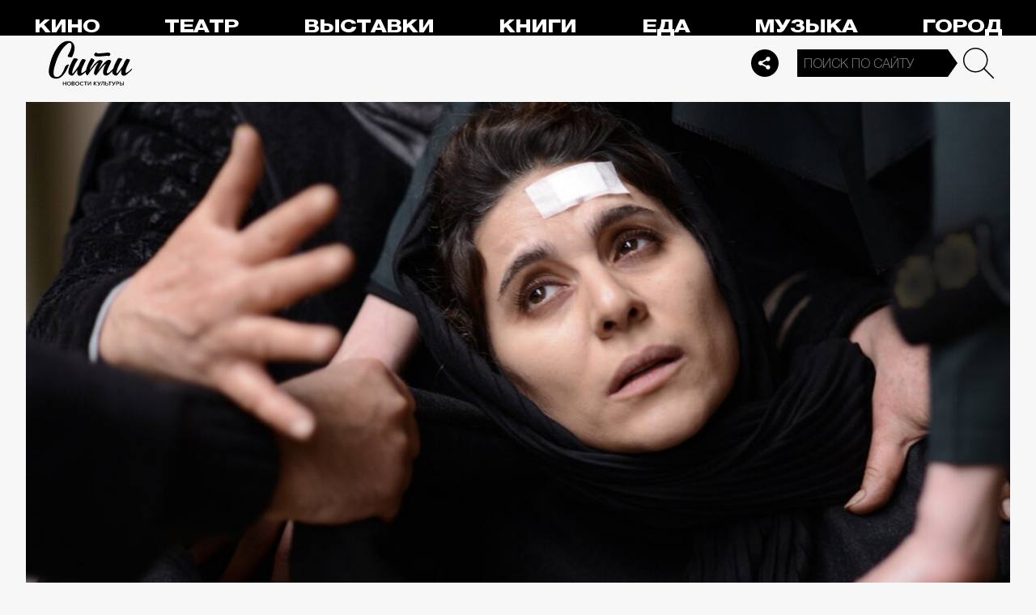

--- FILE ---
content_type: text/html; charset=utf-8
request_url: https://thecity.m24.ru/articles/2673
body_size: 14064
content:
<!DOCTYPE html>
<html lang="ru" prefix="og: http://ogp.me/ns#">
<head>
<title>Кинофестиваль в Торонто: вот 5 главных премьер – Сити</title>

<meta name="robots" content="all" />
<meta name="description" content="Важные фильмы смотра" />
<meta name="keywords" content="кино,фестиваль" />
<link rel="canonical" href="https://thecity.m24.ru/articles/2673" />

<meta http-equiv="Content-Type" content="text/html; charset=UTF-8" />
<meta name="viewport" content="width=device-width, maximum-scale=1">

<link rel="apple-touch-icon" sizes="180x180" href="/img/favicon/apple-touch-icon.png">
<link rel="icon" type="image/png" sizes="32x32" href="/img/favicon/favicon-32x32.png">
<link rel="icon" type="image/png" sizes="16x16" href="/img/favicon/favicon-16x16.png">
<link rel="manifest" href="/img/favicon/site.webmanifest?V=2">
<link rel="mask-icon" href="/img/favicon/safari-pinned-tab.svg" color="#5bbad5">
<meta name="msapplication-TileColor" content="#da532c">
<meta name="theme-color" content="#8aeb05">

<meta property="og:type" content="article" />
<meta property="og:title" content="Кинофестиваль в Торонто: вот 5 главных премьер" />
<meta property="og:description" content="Важные фильмы смотра" />
<meta property="og:image" content="https://thecity.m24.ru/b/d/SYketSiveos_LvTObLLBFlFNEhluPXn9kZxNbycGshjv55OD3HWFWh2pL8EsPwl5DpSHzm95vRzNbdeHauL5EWcJ5w9e=OJ8qpv88urlot7dExrDJRg.jpg" />
<meta property="og:url" content="https://thecity.m24.ru/articles/2673" />
<meta property="og:site_name" content="thecity.m24.ru" />

<meta name="twitter:title" content="Кинофестиваль в Торонто: вот 5 главных премьер" />
<meta name="twitter:description" content="Важные фильмы смотра" />
<meta name="twitter:image" content="https://thecity.m24.ru/b/d/SYketSiveos_LvTObLLBFlFNEhluPXn9kZxNbycGshjv55OD3HWFWh2pL8EsPwl5DpSHzm95vRzNbdeHauL5EWcJ5w9e=OJ8qpv88urlot7dExrDJRg.jpg" />
<meta name="twitter:card" content="summary_large_image" />


<script type="application/ld+json">
{
	"@context": "https://schema.org",
	"@type": "NewsArticle",
	"mainEntityOfPage": {
		"@type": "WebPage",
		"@id": "https://thecity.m24.ru/articles/2673"
	},
	"headline": "Кинофестиваль в Торонто: вот 5 главных премьер",
	"description": "Важные фильмы смотра",
	"author": {
		"@type": "Organization",
		"name": "thecity.m24.ru"
	}, 
	"publisher": {
		"@type": "Organization",
			"name": "thecity.m24.ru",
			"logo": {
			"@type": "ImageObject",
			"url": "https://thecity.m24.ru/img/favicon/favicon-32x32.png",
			"width": 32,
			"height": 32
			}
	},
	"datePublished": "2020-09-09",
	"dateModified": "2020-09-09",
	"image": [
		{
			"@type": "ImageObject",
			"url": "https://thecity.m24.ru/b/d/SYketSiveos_LvTObLLBFlFNGhtudTX-loBfOS8Xp1Gj5pqKzWTJSFS-PsArI08gRZaK1yZktQXWesHOaOz7FWcJ5xZMng=6021kllLdqSXxLW31qzsTw.jpg",
			"width": "1200",
			"height": "675"
		},
		{
			"@type": "ImageObject",
			"url": "https://thecity.m24.ru/b/d/SYketSiveos_LvTObLLBFlFNGhtudTXxkYVfOS8Xp1Gj5pqKzWTJSFS-PsArI08gRZaK1yZktQXWesHOaOz7FWcJ5xZMng=d9ScXwvKgBHeinxdhVg2Dw.jpg",
			"width": "1200",
			"height": "900"
		},
		{
			"@type": "ImageObject",
			"url": "https://thecity.m24.ru/b/d/SYketSiveos_LvTObLLBFlFNGhtudTX5k4VGK3kftkTqqpuDxHXYBEb3KdEqJFNmHN2I2j8tqA3PYdbYIe71F2MJ5xZVjA8=L5z8KeE1dlb-vyzQTujWwQ.jpg",
			"width": "1200",
			"height": "1200"
		}
	]
}
</script>


<link rel="amphtml" href="https://thecity.m24.ru/amp/articles/2673">


<link as="style" href="/css/thecity.css?v=1769507442" rel="preload" />
<link rel="stylesheet" href="/css/thecity.css?v=1769507442" />

<link as="script" href="/js/thecity.js?v=1769507442" rel="preload"/>
<script src="/js/thecity.js?v=1769507442"></script>

<script async src="https://www.googletagmanager.com/gtag/js?id=UA-31627479-1"></script>
<script>
	window.dataLayer = window.dataLayer || [];
	function gtag(){dataLayer.push(arguments);}
	gtag('js', new Date());

	gtag('config', 'UA-31627479-1');
</script>

</head>

<script src="/packs_prod/js/application-c949ea498b225c4a8bfc.js" rel="preload"></script>

<meta name="csrf-param" content="authenticity_token" />
<meta name="csrf-token" content="nqeWM+e9gWZiLnK3sNNPYaEhPEk1O78ybgTG3ehr1L2LZ4ndfABeTEsYnoklqu4xKlWRjhNiJ+bB+MbnDuop0w==" />
<body>

<!-- Yandex.Metrika counter -->
<script type="text/javascript">
(function(m,e,t,r,i,k,a){m[i]=m[i]||function(){(m[i].a=m[i].a||[]).push(arguments)};
m[i].l=1*new Date();k=e.createElement(t),a=e.getElementsByTagName(t)[0],k.async=1,k.src=r,a.parentNode.insertBefore(k,a)})
(window, document, "script", "https://mc.yandex.ru/metrika/tag.js", "ym");

ym(53755303, "init", {
	clickmap:true,
	trackLinks:true,
	accurateTrackBounce:true
});


ym(14130097, "init", {
	clickmap:true,
	trackLinks:true,
	accurateTrackBounce:true,
	webvisor:true
});


</script>
<noscript>
	<div>
		<img src="https://mc.yandex.ru/watch/53755303?ut=noindex" style="position:absolute; left:-9999px;" alt="" />
		<img src="https://mc.yandex.ru/watch/14130097?ut=noindex" style="position:absolute; left:-9999px;" alt="" />
	</div>
</noscript>
<!-- /Yandex.Metrika counter -->



<div class="b-page b-page_1770150653_AawHF">
	<header>
		<div class="stripe">
			<div class="container">

				<a class="b-logo" href="/">Сити</a>

				<nav class="b-menu">
					<ul>
						<li><a href="/movie">Кино</a></li>
						<li><a href="/theater">Театр</a></li>
						<li><a href="/exhibitions">Выставки</a></li>
						<li><a href="/books">Книги</a></li>
						<li><a href="/food">Еда</a></li>
						<li><a href="/music">Музыка</a></li>
						<li><a href="/air">Город</a></li>
						<li><a href="/style">Неформат</a></li>
						<li><a href="/children">Дети</a></li>
					</ul>
				</nav>

				<div class="b-services-menu b-services-menu_header">
					<ul>
						<li><a href=" https://t.me/thecity24 " target="_blank" class="tg">Telegram</a></li>
						<li><a href="https://vk.com/thecity24" target="_blank" class="vk">Vkontakte</a></li>
						<li><a href="https://ok.ru/group/62256488775791" target="_blank" class="ok">Odnoklassniki</a></li>
						<li><a href="https://dzen.ru/thecity" target="_blank" class="dz">Dzen</a></li>
					</ul>
				</div>
				<a class="b-services-menu-button"></a>


				<div class="b-search">
					<form action="/sphinx/" id="Find">
						<fieldset>
							<legend>Форма поиска</legend>
							<div><input class="b-search__input" id="criteria_input" autocomplete="off" name="criteria" value="" placeholder="Поиск по сайту" /></div>
							<input type="submit" value="" class="b-search__submit" />
						</fieldset>
					</form>
				</div>
				<script type="text/javascript">
  //<![CDATA[
  var inited_criteria_input = 0;
  function initAutocomplete_criteria_input() {
    if ( !inited_criteria_input ) {
      new autoComplete({
        selector: '#criteria_input',
        source: async function(term, suggest) {
          let params = {
            t:'tags',
            w: term,
            
            
            
            
            
            
            
          };

          let query = serializeQuery(params);

          let url = '/suggest/?' + query;
          // Fetch External Data Source
          const source = await fetch(
            url,
            {
              method: "GET",
              headers: {
                'Accept': 'application/json',
                'Content-Type': 'application/json'
              },
            },
          );
          //const data = await source.text();
          const data = await source.json();
          // Returns Fetched data
          let result_arr = [];
          for( let i=0; i<data.length; i++ ) {
            result_arr.push( [ data[i][0], data[i][1] ] );
          }
          suggest( result_arr );
        },
        renderItem: function (item, search){
          // escape special characters
          search = search.replace(/[-\/\\^$*+?.()|[\]{}]/g, '\\$&');
          let re = new RegExp("(" + search.split(' ').join('|') + ")", "gi");
          return '<div class="autocomplete-suggestion" data-id="' + item[0] + '" data-val="' + item[1].replace(/"/g, '&quot;') + '">' + item[1].replace(re, "<b>$1</b>") + '</div>';
        },
        minChars: 2,
        delay: 500,
        cache: 0
      });
      inited_criteria_input = 1;
    }
  }
  document.querySelector('#criteria_input').addEventListener('focus', function(){
    //console.log('id - criteria_input');
    initAutocomplete_criteria_input();
  });
  //]]>
</script>

			</div>
		</div>
		<div class="stripe-mobile">
            <div class="container">

                    <a class="b-logo b-logo_mobile" href="/">The City</a>

                <a class="b-menu-button"></a>

			</div>
			
            <div class="b-sidenav">
                
                <div class="b-sidenav-search">
                    <form action="/sphinx/">
                        <fieldset>
                            <legend>Форма поиска</legend>
                            <div><input class="b-sidenav-search__input" autocomplete="off" name="criteria" placeholder="Поиск по сайту" /></div>
                            <input type="submit" value="" class="b-sidenav-search__submit" />
                        </fieldset>
                    </form>
                </div>

                <nav class="b-sidenav-menu">
                    <ul>
                        <li><a href="/movie">Кино</a></li>
                        <li><a href="/theater">Театр</a></li>
                        <li><a href="/exhibitions">Выставки</a></li>
                        <li><a href="/books">Книги</a></li>
                        <li><a href="/food">Еда</a></li>
                        <li><a href="/music">Музыка</a></li>
                        <li><a href="/air">Город</a></li>
                        <li><a href="/style">Неформат</a></li>
                        <li><a href="/children">Дети</a></li>
                    </ul>
                </nav>
                <div class="b-services-menu b-services-menu_mobile">
                    <ul>
                        <li><a href=" https://t.me/thecity24 " target="_blank" class="tg">Telegram</a></li>
                        <li><a href="https://vk.com/thecity24" target="_blank" class="vk">Vkontakte</a></li>
                        <li><a href="https://ok.ru/group/62256488775791" target="_blank" class="ok">Odnoklassniki</a></li>
                        <li><a href="https://dzen.ru/thecity" target="_blank" class="dz">Dzen</a></li>
                    </ul>
                </div>
            </div>

		</div>
		<div class="stripe-mobile2"></div>
	</header>

	




<main>
	<section>
		<div class="container">
			<div class="h1-header h1-header_material"></div>

			<div id="MaterialId_2673_article" class="b-content-wrapper active-page" data-title="Кинофестиваль в Торонто: вот 5 главных премьер" data-desc="Важные фильмы смотра" data-img="https://thecity.m24.ru/b/d/SYketSiveos_LvTObLLBFlFNEhluPXn9kZxNbycGshjv55OD3HWFWh2pL8EsPwl5DpSHzm95vRzNbdeHauL5EWcJ5w9e=OJ8qpv88urlot7dExrDJRg.jpg" data-href="/articles/2673" data-id="2673" data-num="1">

				<div class="b-content">

					<div class="b-material" data-io-article-url="https://thecity.m24.ru/articles/2673">

						<div class="b-material-before-body-media">

							<div>
								<img src="/b/d/SYketSiveos_LvLObLLBFlFNGhtudTX-kYVfOS8Xp1Gj5pqKzWTJSFS-PsArI08gRZaK1yZktQXWesHOaOz7FWcJ5xZMng=y3SV2u2uKF5ZCqN0MnEXrg.jpg" alt="Кинофестиваль в Торонто: вот 5 главных премьер" title="Важные фильмы смотра" width="1200" height="600" />
							</div>

						</div>

						<div class="b-material-share  b-material-share_1769507442_o1WuP">
    <a class="b-material-share-button"></a>
	<ul>
        <li class="tg"><a class="tg-share" data-url="https://telegram.me/share/url?url=https://thecity.m24.ru/articles/2673&amp;text=Кинофестиваль в Торонто: вот 5 главных премьер&amp;utm_source=share2" rel="nofollow noopener" target="_blank" title="Telegram">Telegram</a></li>
		<li class="vk"><a class="vk-share" data-url="https://vk.com/share.php?url=https://thecity.m24.ru/articles/2673&amp;title=Кинофестиваль в Торонто: вот 5 главных премьер&amp;utm_source=share2" rel="nofollow noopener" target="_blank" title="Вконтакте">Вконтакте</a></li>
		<li class="ok"><a class="ok-share" data-url="https://connect.ok.ru/offer?url=https://thecity.m24.ru/articles/2673&amp;title=Кинофестиваль в Торонто: вот 5 главных премьер&amp;utm_source=share2" rel="nofollow noopener" target="_blank" title="Одноклассники">Одноклассники</a></li>
	</ul>
</div>

<script>

    window.addEventListener('resize', function(event){

        if (window.getComputedStyle(document.querySelector('.b-material-share_1769507442_o1WuP .b-material-share-button')).display == 'none') {

            document.querySelector('.b-material-share_1769507442_o1WuP ul').style.display = 'block';

        } else {
        
            document.querySelector('.b-material-share_1769507442_o1WuP ul').style.display = 'none';
        
        }

    });

    document.querySelector('.b-material-share_1769507442_o1WuP .b-material-share-button').addEventListener('click', (e) => {

        let share_buttons = document.querySelector('.b-material-share_1769507442_o1WuP ul');

        if (window.getComputedStyle(share_buttons).display === 'block') {
            share_buttons.style.display = 'none';
        } else {
            share_buttons.style.display = 'block';
        }

    })
    
    document.querySelectorAll('.b-material-share_1769507442_o1WuP li a').forEach( (item, index) => {
        item.addEventListener('click', event => {
            let url = item.dataset.url;

            if ( item.classList.contains('vk-share') ) {
                try {
                    window.open(url,'','toolbar=0,status=0,width=626,height=436');
                } catch (err) { }
            }
            
            if ( item.classList.contains('ok-share') ) {
                try {
                    window.open(url,'','toolbar=0,status=0,width=626,height=436');
                } catch (err) { }
            }  
            
            if ( item.classList.contains('tg-share') ) {
                try {
                    window.open(url);
                } catch (err) { }
            }             
            
            if ( item.classList.contains('vb-share') ) {
                try {
                    window.open(url);
                } catch (err) { }
            }              

            return false;
        })
    })      
    
 

</script>

						<div class="b-material-before-body">

								<h1><span>Кинофестиваль в Торонто: вот 5 главных премьер</span></h1>

						</div>

						<div class="b-material-body">


							<p><span class="b-material__item_italic">В четверг, 10 сентября, открывается кинофестиваль в Торонто. В последние годы его программа становится не менее значимой, чем каннская или венецианская, а организацию принято называть самой прогрессивной. Ведь главный приз – это приз зрительских симпатий, его вручают фильму, который получил наивысшие оценки по мнению зрителей на фестивале, а не жюри. Выбрали пять главных премьер.</span></p><h3>«40 лет в плену» (40 Years a Prisoner)</h3><p><span class="b-material__item_italic">Режиссер: Томми Оливер<br />США, 2020</span><br /></p><div class="b-material-incut"><img src="/b/d/SYketSiveos_L_nObLLBFlFNHBpuaXnwmJxNbycGshjv55OD3HWFWh2pL8EsPwl5DpSHzm95vRzNbdeHauL5EWcJ5w9e=VsphVNzHeBQcC0lq5iADKA.jpg" /><p class="desc desc-center">Фото: HBO</p><p></div><p>Лента в духе Black Lives Matter о расизме и несправедливости правосудия. Сын двух темнокожих активистов пытается оспорить пожизненный приговор родителей, которых задержали во время полицейской облавы. И (спойлер!) ждет 40 лет.<br /></p><hr /><h3>«Правило 180 градусов» (180 Degree Rule)</h3><p><span class="b-material__item_italic">Режиссер: Фарнуш Самади <br />Иран, 2020</span><br /></p><div class="b-material-incut"><img src="/b/d/SYketSiveos_LvHObLLBFlFNHBpuaXnwmJxNbycGshjv55OD3HWFWh2pL8EsPwl5DpSHzm95vRzNbdeHauL5EWcJ5w9e=LKRp5NKqScx77RzTa4NVDQ.jpg" loading="lazy" /><p class="desc desc-center">Фото: Toronto International Film Festival</p><p></div><p>Семейная драма о том, как желания женщин в Иране расходятся с действительностью. Сюжет крутится вокруг отношений учительницы из Тегерана и ее мужа-диктатора.<br /></p><hr /><h3>«Аммонит» (Ammonite)</h3><p><span class="b-material__item_italic">Режиссер: Френсис Ли<br />Великобритания, Австрия, США, 2020</span><br /></p><div class="b-material-incut"><img src="/b/d/SYketSiveos_LvXObLLBFlFNHBpuaXnwmJxNbycGshjv55OD3HWFWh2pL8EsPwl5DpSHzm95vRzNbdeHauL5EWcJ5w9e=Ra2eeuMeXag4bpmuZcf9FQ.jpg" loading="lazy" /><p class="desc desc-center">Фото: See-Saw Films</p><p></div><p>Что получается, когда две красивые женщины остаются одни на скалистом побережье? Конечно же, лесбийская мелодрама. Роман в XIX веке крутят девушка-археолог и замужняя дама.<br /></p><hr /><h3>«76 дней» (76 Days)</h3><p><span class="b-material__item_italic">Режиссер: Хао У<br />США, 2020</span><br /></p><div class="b-material-incut"><img src="/b/d/SYketSiveos_LvjObLLBFlFNHBpuaXnwmJxNbycGshjv55OD3HWFWh2pL8EsPwl5DpSHzm95vRzNbdeHauL5EWcJ5w9e=5PX7Pz2vZB3sCvd2NJsvOw.jpg" loading="lazy" /><p class="desc desc-center">Фото: Toronto International Film Festival</p><p></div><p>Хоть коронавирус уже набил оскомину, есть шанс заглянуть в самое сердце зараженного Уханя. Режиссер-документалист показывает изолированный город, каким он не был засвидетельствован в новостях.<br /></p><hr /><h3>«Побег Акиллы» (Akilla’s Escape)</h3><p><span class="b-material__item_italic">Режиссер: Чарльз Офиссер<br />Канада, США, 2020</span><br /></p><div class="b-material-incut"><img src="/b/d/SYketSiveos_LvfObLLBFlFNHBpuaXnwmJxNbycGshjv55OD3HWFWh2pL8EsPwl5DpSHzm95vRzNbdeHauL5EWcJ5w9e=cSlltfvEV5oZr1sQ4uWpGQ.jpg" loading="lazy" /><p class="desc desc-center">Фото: Canesugar Filmworks</p><p></div><p>Драма о жизни банд в Бруклине 1990-х и современном Торонто. Сорокалетний торговец наркотиками пытается разобраться со своими психологическими травмами и заодно спасти подростка, который связался с плохой компанией.</p>

						</div>

						<div class="b-thecity-widget b-thecity-widget_1 tg">
	<p><span>Все самое интересное — у нас в Telegram</span></p>
	<a href="https://t.me/thecity24" target="_blank">Подписаться</a>
</div>


						<div class="b-material-after-body">

							<p class="b-material__date">09 сентября 2020</p>

							<div class="b-material__tags"><a href="/tag/kino">кино</a> <a href="/tag/festival">фестиваль</a></div>

<!--
							<div class="b-material__rubrics"><span>Рубрики:</span></div>
-->

						</div>

					</div>
					
					<div class="b-material-adv">
    <div id="unit_104165"><a href="https://smi2.ru/" >Новости СМИ2</a></div>
    <script type="text/javascript" charset="utf-8">
      (function() {
        var sc = document.createElement('script'); sc.type = 'text/javascript'; sc.async = true;
        sc.src = '//smi2.ru/data/js/104165.js'; sc.charset = 'utf-8';
        var s = document.getElementsByTagName('script')[0]; s.parentNode.insertBefore(sc, s);
      }());
    </script>
</div>

					
<div class="b-bottom-list">
    <h2>Читайте также</h2>
        <ul>
            <li>
                <p class="b-list__title"><a href="/articles/14685"><i class="b-list__img"><img src="/b/d/SYketSiveYs1I_jefurQC04VAxppdTX5mYBfOS8Xp1Gj5pqKzWTJSFS-PsArI08gRZaK1yZktQXWesHOaOz7FWcJ5xZMng=PS9pOa0-A0MIB8o0KJFYbA.jpg" loading="lazy" alt="" width="370" height="185" /></i><span>Рецепт блинов на молоке, кефире и кипятке: 10 самых простых вариантов</span></a></p>
            </li>
            <li>
                <p class="b-list__title"><a href="/articles/14683"><i class="b-list__img"><img src="/b/d/SYketSiveYs1I_fSfurQC04VAxppdTX5mYBfOS8Xp1Gj5pqKzWTJSFS-PsArI08gRZaK1yZktQXWesHOaOz7FWcJ5xZMng=nhjtq8kH7PhRZuLdef0Ttg.jpg" loading="lazy" alt="" width="370" height="185" /></i><span>Как был устроен быт царя в Коломенском. Подробнее об экспозиции музея-заповедника — в эфире «Сити»</span></a></p>
            </li>
            <li>
                <p class="b-list__title"><a href="/articles/14671"><i class="b-list__img"><img src="/b/d/SYketSiveYs1JPjefurQC04VAxppdTX5mYBfOS8Xp1Gj5pqKzWTJSFS-PsArI08gRZaK1yZktQXWesHOaOz7FWcJ5xZMng=4F7fnK4lTDGqoVb-30dKBQ.jpg" loading="lazy" alt="" width="370" height="185" /></i><span>Чем заняться в морозы в Москве: 20 идей — от концертов и выставок до чайных и керлинга</span></a></p>
            </li>
            <li>
                <p class="b-list__title"><a href="/articles/14673"><i class="b-list__img"><img src="/b/d/SYketSiveYs1I_DXfurQC04VAxppdTX5mYBfOS8Xp1Gj5pqKzWTJSFS-PsArI08gRZaK1yZktQXWesHOaOz7FWcJ5xZMng=zxjXlxW5LqZelyclkUcQJg.jpg" loading="lazy" alt="" width="370" height="185" /></i><span>Фестивали в Москве: 12 главных событий месяца</span></a></p>
            </li>
        </ul>
    </div></div>


				</div>

			</div>
		</div>
	</section>
</main>	


<script>
	var next_ids = ["/articles/next/2671", "/articles/next/2666", "/articles/next/2661", "/articles/next/2652", "/articles/next/2647", "/articles/next/2640", "/articles/next/2629", "/articles/next/2623", "/articles/next/2622", "/articles/next/2621"];

	if ('scrollRestoration' in history) {
		history.scrollRestoration = 'manual';
	}

	var scroll_pos = 0,
		locked = false,
		page_info,
		current_url = "https://thecity.m24.ru/articles/2673",
		current_material_id = 2673,
		active_page_id = current_material_id,
		IDs = [current_material_id];

	const WIN_HEIGHT = window.innerHeight || document.documentElement.clientHeight || document.getElementsByTagName('body')[0].clientHeight,
			PAGES_LIMIT = 11;

	var scroll_pos_new = window.pageYOffset,
		direction,
		//height_before_first = $('.b-content-wrapper:eq(0)').offset().top,
		height_before_first = document.querySelector('.b-content-wrapper').getBoundingClientRect().top,
		menu_height = 0;

	var stick_columns = function(id) {
/*
		var parent = document.querySelector('#'+id),
			sticky_height1 = parent.querySelector('.g-columns').offsetHeight,
			sticky_height2 = parent.querySelector('.g-columns-left').offsetHeight;
		//var parent = element.parentNode,

		var diff = WIN_HEIGHT - sticky_height2;

		if (sticky_height1 > sticky_height2 ) {
			parent.querySelector('.g-columns-left_sticky').style.top = diff + 'px';
		}
*/
	}

	var clear_footer = function() {
		// console.log( 'total ids - ' + next_ids.length );

		if ( window.getComputedStyle( document.querySelector('footer') ).display !== 'block' ) {
			document.querySelector('footer').style.display = 'block';
		}
	}

	var update_meta = function(data) {
		document.querySelector('meta[property="og:url"]').setAttribute('content', data.url);

		document.querySelector('meta[property="og:title"]').setAttribute('content', data.title);
		document.querySelector('meta[name="twitter:title"]').setAttribute('content', data.title);

		document.querySelector('meta[property="og:description"]').setAttribute('content', data.description);
		document.querySelector('meta[name="twitter:description"]').setAttribute('content', data.description);

		document.querySelector('meta[property="og:image"]').setAttribute('content', data.image_url);
		document.querySelector('meta[name="twitter:image"]').setAttribute('content', data.image_url);
	}

	function getOffset(selector, elem) {
		var rect = elem ? elem.getBoundingClientRect() : document.querySelector(selector).getBoundingClientRect();
		return { 
			top: rect.top + window.scrollY, 
			left: rect.left + window.scrollX, 
		}
	}

	function getNextSibling(elem, selector) {
		var sibling = elem.nextElementSibling;

		if (!selector) return sibling;

		while (sibling) {
			if (sibling.matches(selector)) return sibling;
			sibling = sibling.nextElementSibling
		}

	};

	function createElementFromHTML(html_string) {
		var div = document.createElement('div');
		//div.textContent = html_string;
		div.innerHTML = html_string;

		return div.firstChild; 
	}

	function checkScroll() {
		scroll_pos_new = window.pageYOffset;

		direction = ( scroll_pos_new > scroll_pos ) ? 'down' : 'up';
		scroll_pos = scroll_pos_new;

		if ( height_before_first != getOffset('.b-content-wrapper').top ) height_before_first = getOffset('.b-content-wrapper').top;

		var doc_view_top = scroll_pos_new + menu_height,
			doc_view_bottom = doc_view_top + WIN_HEIGHT;

		if (doc_view_top <= height_before_first) {
			//parent_li.classList.contains('active')
			var first_page = document.querySelector('.b-content-wrapper');
			if ( !first_page.classList.contains('active-page') ) {
				document.querySelectorAll('.b-content-wrapper').forEach((item) => {
					item.classList.remove('active-page');
				});
				first_page.classList.add('active-page');
			}
			document.querySelectorAll('.b-content_next').forEach((item) => {
				item.style.paddingTop = 0;
			});
		} else {
			document.querySelectorAll('.b-content-wrapper').forEach((item, index) => {
				var vpage_top = getOffset(null, item).top,
					vpage_bottom = vpage_top + item.clientHeight,
					next_page = getNextSibling(item, '.b-content-wrapper_next'),
					z_index = PAGES_LIMIT - index;

				if ( doc_view_top > vpage_top && doc_view_top <= vpage_bottom ) {
					item.classList.add('active-page');
					if (next_page) next_page.classList.remove('active-page');
				} else {
					item.classList.remove('active-page');
					if (next_page) next_page.classList.add('active-page');
				}
			});
		}

		let active_page = document.querySelector('.active-page');
		if ( active_page && active_page.dataset.id != active_page_id ) {
			active_page_id = active_page.dataset.id;

			var active_link = active_page.dataset.href,
				title = active_page.dataset.title;

			if (active_link == current_url) return false;

			current_url = active_link;

			window.history.replaceState(null, title, active_link);
			document.title = title;

			page_info = {
				url:			active_link,
				title:			title,
				description:	active_page.dataset.desc,
				image_url:		active_page.dataset.img,
			};

			// update meta data
			update_meta(page_info);

			//locked = false;
		}

		// load next page after 50% scroll
		var last_page = Array.from(document.querySelectorAll('.b-content-wrapper')).pop();//,
			//total_height = 0;

		var d_height = document.body.clientHeight;
		var w_height = window.innerHeight;
		if ( !locked && direction == 'down' && ( scroll_pos_new >= (d_height - w_height) * 0.99 ) ) {
			if ( IDs.length >= PAGES_LIMIT ) {
				clear_footer();

				// clear data-url of active page
				next_ids = new Array();
			} else {
				var next_url = next_ids.shift();
				if (next_url) {
					get_next(next_url, active_page.dataset.num);
				}
			}
		}
	}

	var wait_resize = false;
	window.addEventListener('resize', function() {
			if (wait_resize) return;

			wait_resize = true;

			setTimeout(function (event) {
				wait_resize = false;
				checkScroll();
			}, 300);
		}
	);

	var wait_scroll = false;
	window.addEventListener('scroll', function() {
			if (wait_scroll) return;

			wait_scroll = true;

			setTimeout(function (event) {
				wait_scroll = false;
				checkScroll();
			}, 60);
		}
	);

	window.onkeyup= function(e) {
		if (e.keyCode === 34) {
			window.scrollTo(0, window.scrollY+window.innerHeight*.9);
			return false;
		}
		if (e.keyCode === 35) {
			window.scrollTo(0, window.scrollY+window.innerHeight*.9);
			return false;
		}
	}

	function get_next(url, cnt) {
		locked = true;

		var loader = document.querySelector('.b-materials-list-loader');
		if ( !loader ) {
			var last_page = Array.from(document.querySelectorAll('.b-content-wrapper')).pop();

			if (last_page) {
				loader = document.createElement('p');
				loader.classList.add('b-materials-list-loader');
				loader.innerHTML = 'Подождите, идёт загрузка...';

				last_page.querySelector('.b-content').appendChild(loader);
			}
		}

		fetch( url + '?' + new URLSearchParams({ cnt: cnt }), { method: "GET" } )
			.then( response => {
				if ( response.ok ) {
					return response.json();
				}
			})
			.then( data => {
				if ( !data.hasOwnProperty('id') || !data.hasOwnProperty('html') ) {
					loader.parentNode.removeChild(loader);

					clear_footer();
					return;
				}

				loader.parentNode.removeChild(loader);

				// показываем футер, если кончились id
				if ( next_ids.length == 0 ) {
					document.querySelector('footer').style.display = 'block';
				}

				current_material_id = data['id'];

				IDs.push(current_material_id);

				var target = Array.from(document.querySelectorAll('.b-content-wrapper')).pop(),
					next_page = createElementFromHTML(data['html']);

				target.parentNode.insertBefore(next_page, target.nextSibling);

				// run script inside getting html
				var all_scripts = next_page.getElementsByTagName('script');
				for (var n = 0; n < all_scripts.length; n++) {
					if ( all_scripts[n].src ) {
						// load script inside div // todo сделать на чистом js (пока на JQuery)
						$.getScript( all_scripts[n].src );
					} else {
						//run script inside div
						eval(all_scripts[n].innerHTML);
					}
				}

				// init events
				next_page.querySelectorAll('.b-read-more-button').forEach( (item, index) => {
					item.addEventListener('click', event => {
						var par = item.closest('.b-content'),
							page_id = par.closest('.b-content-wrapper').id;

						par.querySelectorAll('.article-short-view').forEach( item => {
							item.style.display = 'none';
						});
						par.querySelectorAll('.article-full-view').forEach( item => {
							item.style.display = 'block';

							// слайдер
							var $slickElement = $(item).find('.b-incut-slider-list');

							$slickElement.each(function(i, node) {
								var navNodeUniqueClass = 'b-incut-slider-list-' + i + '-page_' + index;
								//slickElement.eq(i).addClass(navNodeUniqueClass);
								$(node).addClass(navNodeUniqueClass);
								var listSelector = '.' + navNodeUniqueClass;

								$(item).find(listSelector).slick({
									infinite: true,
									slidesToShow: 1,
									slidesToScroll: 1,
								});

								$(item).find(listSelector).on('init reInit afterChange', function (event, slick, currentSlide, nextSlide) {
									var i = (currentSlide ? currentSlide : 0) + 1;
									$(this).parent().find('.desc').html( $(this).find('.slick-track div.slick-slide[data-slick-index=' + ( i - 1 ) + '] a').attr('data-caption') + '<span class="count">' + i + ' из ' + slick.slideCount + '</span>' );
								});
							});

							// слайдер2
							var slickElement2 = $(item).find('.b-incut-slider2-list');
							$('.b-incut-slider2-img').each(function(i, node) {
								var listNodeUniqueClass = 'b-incut-slider2-img-' + i + '-page_' + index;
								$(node).addClass(listNodeUniqueClass);
								var navNodeUniqueClass = 'b-incut-slider2-list-' + i + '-page_' + index;
								slickElement2.eq(i).addClass(navNodeUniqueClass);

								var listSelector = '.' + listNodeUniqueClass;
								var navSelector = '.' + navNodeUniqueClass;

								$(item).find(listSelector).slick({
									slidesToShow: 1,
									slidesToScroll: 1,
									arrows: false,
									fade: true,
									asNavFor: navSelector,
								});
								$(item).find(navSelector).slick({
									infinite: true,
									slidesToShow: 4,
									slidesToScroll: 1,
									initialSlide: 0,
									asNavFor: listSelector,
									focusOnSelect: true,
									responsive: [
										{
											breakpoint: 1150,
											settings: {
												slidesToShow: 3,
												slidesToScroll: 1
											}
										},
										{
											breakpoint: 1000,
											settings: {
												slidesToShow: 3,
												slidesToScroll: 1
											}
										},
										{
											breakpoint: 640,
											settings: {
												slidesToShow: 2,
												slidesToScroll: 1
											}
										}
									]
								});
							});
							// -------------------
						});

//						stick_columns(page_id);


						return false;
					})
				});

				locked = false;
			})
	}
</script>

<script>
$(document).ready(function(){

	// скрываем футер
	if ( next_ids.length > 0 ) {
		document.querySelector('footer').style.display = 'none';
	}

});
</script>

	<footer>
        <a class="b-footer-control-button"></a>
        <div class="stripe">
            <div class="container">
                <div class="b-l-c2"></div>
                <div class="b-l-i2"></div>
                <div class="b-l-t2"></div>
                <div class="b-l-i2 b-l-i2_2"></div>
                
                <p class="b-footer-logo"><a href="/">The City</a></p>
                <p class="b-footer-team-link"><a href="/team">Команда</a></p>

                <div class="b-services-menu b-services-menu_footer">
                    <ul>
                        <li><a href=" https://t.me/thecity24 " target="_blank" class="tg">Telegram</a></li>
                        <li><a href="https://vk.com/thecity24" target="_blank" class="vk">Vkontakte</a></li>
                        <li><a href="https://ok.ru/group/62256488775791" target="_blank" class="ok">Odnoklassniki</a></li>
                        <li><a href="https://dzen.ru/thecity" target="_blank" class="dz">Dzen</a></li>
                    </ul>
                </div>

                <div class="b-footer-text">
                    <noindex>
                    <p>Все права на материалы, находящиеся на сайте <a href="http://m24.ru">m24.ru</a>, охраняются в соответствии с законодательством РФ, в том числе об авторском праве и смежных правах. При любом использовании материалов сайта ссылка на <a href="http://m24.ru">m24.ru</a> обязательна. Редакция не несет ответственности за информацию и мнения, высказанные в комментариях читателей и новостных материалах, составленных на основе сообщений читателей.</p>
                    <p>СМИ сетевое издание «Городской информационный канал m24.ru» зарегистрировано в Федеральной службе по надзору в сфере связи, информационных технологий и массовых коммуникаций. Свидетельство о регистрации средства массовой информации Эл № ФС77-53981 от 30 апреля 2013 г.</p>
                    <p>Средство массовой информации сетевое издание «Городской информационный канал m24.ru» создано при финансовой поддержке Департамента средств массовой информации и рекламы г. Москвы. (С) АО «Москва Медиа».</p>
                    <p>На сайте thecity.m24.ru могут быть размещены материалы интернет-ресурсов Facebook и Instagram, владельцем которых является компания Meta Platforms Inc., запрещенная на территории РФ.</p>
                    <p class="b-footer-text__copyright">&copy; 2019 – 2026 <a href="/">The City</a></p>
                    </noindex>
                </div>

                <div class="b-counters">
                    <ul>
                        <li>
                            <!--/ LiveInternet counter--><script type="text/javascript"><!--
                            document.write("<a href='http://www.liveinternet.ru/click;tk_m24' "+
                            "target=_blank><img src='//counter.yadro.ru/hit;tk_m24?t22.2;r"+
                            escape(document.referrer)+((typeof(screen)=="undefined")?"":
                            ";s"+screen.width+"*"+screen.height+"*"+(screen.colorDepth?
                            screen.colorDepth:screen.pixelDepth))+";u"+escape(document.URL)+
                            ";"+Math.random()+
                            "' alt='' title='LiveInternet: показано число просмотров за 24"+
                            " часа, посетителей за 24 часа и за сегодня' "+
                            "border='0' width='88' height='31'><\/a>")
                            //--></script><!--/ LiveInternet-->
                        </li>
                        <li>
                            <!-- Rating@Mail.ru counter -->
                            <script type="text/javascript">//<![CDATA[
                            var _tmr = _tmr || [];
                            _tmr.push({id: "2199732", type: "pageView", start: (new Date()).getTime()});
                            (function (d, w) {
                                var ts = d.createElement("script"); ts.type = "text/javascript"; ts.async = true;
                                ts.src = (d.location.protocol == "https:" ? "https:" : "http:") + "//top-fwz1.mail.ru/js/code.js";
                                var f = function () {var s = d.getElementsByTagName("script")[0]; s.parentNode.insertBefore(ts, s);};
                                if (w.opera == "[object Opera]") { d.addEventListener("DOMContentLoaded", f, false); } else { f(); }
                            })(document, window);
                            //]]></script><noscript><div style="position:absolute;left:-10000px;">
                            <img src="//top-fwz1.mail.ru/counter?id=2199732;js=na" style="border:0;" height="1" width="1" alt="Рейтинг@Mail.ru" />
                            </div></noscript>
                            <!-- //Rating@Mail.ru counter -->
                            <!-- Rating@Mail.ru logo -->
                            <a href="http://top.mail.ru/jump?from=2199732">
                            <img src="//top-fwz1.mail.ru/counter?id=2199732;t=420;l=1"
                            style="border:0;" height="31" width="88" alt="Рейтинг@Mail.ru" /></a>
                            <!-- //Rating@Mail.ru logo -->
                        </li>
                        <li>
                            <!-- Top100 (Kraken) Counter -->
                            <p id="top100_widget"></p>
                            <script>
                                (function (w, d, c) {
                                (w[c] = w[c] || []).push(function() {
                                    var options = { project: 2715561, element: 'top100_widget' };
                                    try {
                                    w.top100Counter = new top100(options);
                                } catch(e) { }
                                });
                                var n = d.getElementsByTagName("script")[0],
                                s = d.createElement("script"),
                                f = function () { n.parentNode.insertBefore(s, n); };
                                s.type = "text/javascript";
                                s.async = true;
                                s.src = "/js/top100.js";
                                if (w.opera == "[object Opera]") {
                                d.addEventListener("DOMContentLoaded", f, false);
                            } else { f(); }
                            })(window, document, "_top100q");
                            </script>
                            <!-- END Top100 (Kraken) Counter -->
                        </li>
                    </ul>
                </div>

            </div>
        </div>
	</footer>

</div>

<div class="b-sidenav-overlay"></div>

<!-- tns-counter.ru -->
<script type="text/javascript">
	(function(win, doc, cb){
		(win[cb] = win[cb] || []).push(function() {
			try {
				tnsCounterVgtrk_ru = new TNS.TnsCounter({
				'account':'vgtrk_ru',
				'tmsec': 'm24_total'
				});
			} catch(e){}
		});

		var tnsscript = doc.createElement('script');
		tnsscript.type = 'text/javascript';
		tnsscript.async = true;

	//	tnsscript.src = ('https:' == doc.location.protocol ? 'https:' : 'http:') + 
	//		'//www.tns-counter.ru/tcounter.js';

	tnsscript.src = 'https://www.tns-counter.ru/tcounter.js';

		var s = doc.getElementsByTagName('script')[0];
		s.parentNode.insertBefore(tnsscript, s);
	})(window, this.document,'tnscounter_callback');
</script>
<noscript>
	<img src="//www.tns-counter.ru/V13a****vgtrk_ru/ru/UTF-8/tmsec=m24_total/" width="0" height="0" alt="" />
</noscript>
<!--/ tns-counter.ru -->



<script src="/js/lib/slick.min.js?v=1769507442"></script>
<script src="/js/lib/autoComplete/auto-complete.min.js?v=1769507442"></script>

<script src="/js/lib/swiper/11.1.15/swiper-bundle.min.js?v=1769507442"></script>
<script src="/js/lib/fslightbox.js?v=1769507442"></script>
<script src="/js/vanilla.js?v=1769507442"></script>
</body>
</html>

--- FILE ---
content_type: application/javascript
request_url: https://smi2.ru/counter/settings?payload=CPelAxiC8c2pwjM6JGRjNmQ0ZDM3LTFkZTMtNDE5Yi1hOWUzLWNjOWVhYzBiNmJiMQ&cb=_callbacks____0ml71zwvj
body_size: 1514
content:
_callbacks____0ml71zwvj("[base64]");